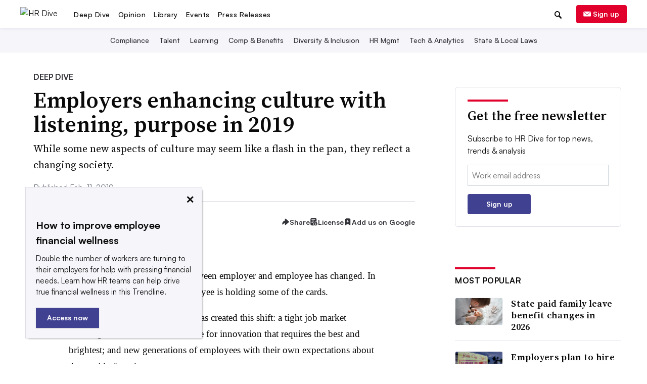

--- FILE ---
content_type: text/html; charset=utf-8
request_url: https://www.google.com/recaptcha/api2/aframe
body_size: 267
content:
<!DOCTYPE HTML><html><head><meta http-equiv="content-type" content="text/html; charset=UTF-8"></head><body><script nonce="tCPcn-LqKzG0VPDfMy8uyQ">/** Anti-fraud and anti-abuse applications only. See google.com/recaptcha */ try{var clients={'sodar':'https://pagead2.googlesyndication.com/pagead/sodar?'};window.addEventListener("message",function(a){try{if(a.source===window.parent){var b=JSON.parse(a.data);var c=clients[b['id']];if(c){var d=document.createElement('img');d.src=c+b['params']+'&rc='+(localStorage.getItem("rc::a")?sessionStorage.getItem("rc::b"):"");window.document.body.appendChild(d);sessionStorage.setItem("rc::e",parseInt(sessionStorage.getItem("rc::e")||0)+1);localStorage.setItem("rc::h",'1768782288448');}}}catch(b){}});window.parent.postMessage("_grecaptcha_ready", "*");}catch(b){}</script></body></html>

--- FILE ---
content_type: application/javascript; charset=utf-8
request_url: https://fundingchoicesmessages.google.com/f/AGSKWxUSTELKeSTrRt6jaNs3y3fUbv1hHPNuQ3yZP4aDCf8IZBIj02iEAthtouxjnUx3MS2WN1Veu0GUEN1meGowZerHQyEar1KNBYAkuMoA3mbEj6Hvq2Kthv4PiIlB-yhyIE_gNelVJB2zNsFgDx3gDPylUyix9h0j_0VWACFi6WGyPnSh9HAG2rWPnXPW/_/directadvert./adultimate.-ad.jpg?-small-ad.-ads-banner.
body_size: -1290
content:
window['ea0c1dc8-1c17-45c0-a108-c9685555ac7a'] = true;

--- FILE ---
content_type: application/javascript; charset=utf-8
request_url: https://fundingchoicesmessages.google.com/f/AGSKWxW5mApefuu3cq0z7xiyVEgrmnGafWBxxf3o7MVmbWtYtSN5_hWasuAAC1V__twx2vN7_b8-oigefDov2y5UXokv0xixLzMTnO2bM1fFsIja-hR-Rp7BMc8Inb1VaafFolap8zH_lA==?fccs=W251bGwsbnVsbCxudWxsLG51bGwsbnVsbCxudWxsLFsxNzY4NzgyMjczLDk4NjAwMDAwMF0sbnVsbCxudWxsLG51bGwsW251bGwsWzcsNl0sbnVsbCxudWxsLG51bGwsbnVsbCxudWxsLG51bGwsbnVsbCxudWxsLG51bGwsMV0sImh0dHBzOi8vd3d3LmhyZGl2ZS5jb20vbmV3cy9lbXBsb3llcnMtZW5oYW5jaW5nLWN1bHR1cmUtd2l0aC1saXN0ZW5pbmctcHVycG9zZS1pbi0yMDE5LzU0NzgyOC8iLG51bGwsW1s4LCJNOWxrelVhWkRzZyJdLFs5LCJlbi1VUyJdLFsxNiwiWzEsMSwxXSJdLFsxOSwiMiJdLFsxNywiWzBdIl0sWzI0LCIiXSxbMjksImZhbHNlIl1dXQ
body_size: 112
content:
if (typeof __googlefc.fcKernelManager.run === 'function') {"use strict";this.default_ContributorServingResponseClientJs=this.default_ContributorServingResponseClientJs||{};(function(_){var window=this;
try{
var np=function(a){this.A=_.t(a)};_.u(np,_.J);var op=function(a){this.A=_.t(a)};_.u(op,_.J);op.prototype.getWhitelistStatus=function(){return _.F(this,2)};var pp=function(a){this.A=_.t(a)};_.u(pp,_.J);var qp=_.Zc(pp),rp=function(a,b,c){this.B=a;this.j=_.A(b,np,1);this.l=_.A(b,_.Nk,3);this.F=_.A(b,op,4);a=this.B.location.hostname;this.D=_.Dg(this.j,2)&&_.O(this.j,2)!==""?_.O(this.j,2):a;a=new _.Og(_.Ok(this.l));this.C=new _.bh(_.q.document,this.D,a);this.console=null;this.o=new _.jp(this.B,c,a)};
rp.prototype.run=function(){if(_.O(this.j,3)){var a=this.C,b=_.O(this.j,3),c=_.dh(a),d=new _.Ug;b=_.fg(d,1,b);c=_.C(c,1,b);_.hh(a,c)}else _.eh(this.C,"FCNEC");_.lp(this.o,_.A(this.l,_.Ae,1),this.l.getDefaultConsentRevocationText(),this.l.getDefaultConsentRevocationCloseText(),this.l.getDefaultConsentRevocationAttestationText(),this.D);_.mp(this.o,_.F(this.F,1),this.F.getWhitelistStatus());var e;a=(e=this.B.googlefc)==null?void 0:e.__executeManualDeployment;a!==void 0&&typeof a==="function"&&_.Qo(this.o.G,
"manualDeploymentApi")};var sp=function(){};sp.prototype.run=function(a,b,c){var d;return _.v(function(e){d=qp(b);(new rp(a,d,c)).run();return e.return({})})};_.Rk(7,new sp);
}catch(e){_._DumpException(e)}
}).call(this,this.default_ContributorServingResponseClientJs);
// Google Inc.

//# sourceURL=/_/mss/boq-content-ads-contributor/_/js/k=boq-content-ads-contributor.ContributorServingResponseClientJs.en_US.M9lkzUaZDsg.es5.O/d=1/exm=ad_blocking_detection_executable,kernel_loader,loader_js_executable/ed=1/rs=AJlcJMzanTQvnnVdXXtZinnKRQ21NfsPog/m=cookie_refresh_executable
__googlefc.fcKernelManager.run('\x5b\x5b\x5b7,\x22\x5b\x5bnull,\\\x22hrdive.com\\\x22,\\\x22AKsRol9jtbWd6ppzxgz0eh6bHk_w_ToaXOcH7kiOBYgTJnhvBwifMsk9yqah3AaOuT9ad5Uq2vhyh0MRsj0gMHF0t0yNoBSoLFbOYXOJU4PkcbdHasLrxf29O-0rLdcYqNf3X0qHNJgPE1GvmfsgTqNciaunLl6SDQ\\\\u003d\\\\u003d\\\x22\x5d,null,\x5b\x5bnull,null,null,\\\x22https:\/\/fundingchoicesmessages.google.com\/f\/AGSKWxWHkLiSVLDHR2Yzhd2JmKwD609d_r69srssw2yRv7ui3BjLFaBVzyjUa7meB4F0O7qnrjJKR6osH7jfRMDWpyYcrRb6dbL1m8dQeNcdWZcBLD5Sp3nQeEL8FVITV9xRxop-UUrLdQ\\\\u003d\\\\u003d\\\x22\x5d,null,null,\x5bnull,null,null,\\\x22https:\/\/fundingchoicesmessages.google.com\/el\/AGSKWxW5c2hEG6MndWqRr74EIgYOjlZbTr2xuu6FceBba24fBgOVqFVmjyzh7n0ulPu1huxRF3AJLumFnsnEvWUcZ3U62100O6GVxTPzRSNBQCCzuScd51wTsbpblA7OzAlh5QSyoYDV3A\\\\u003d\\\\u003d\\\x22\x5d,null,\x5bnull,\x5b7,6\x5d,null,null,null,null,null,null,null,null,null,1\x5d\x5d,\x5b3,1\x5d\x5d\x22\x5d\x5d,\x5bnull,null,null,\x22https:\/\/fundingchoicesmessages.google.com\/f\/AGSKWxX7_Sylu0iq8S5PZ42gd2quqHGOxjrHEm2gWUropp_6BjHNbLr6RZHjfFUq8KyTyZMPb6Kd_KcC1CL1PSrhMs8Y61z7MtyFOotaBdOIgP-9oNwhiPmZwFUgNG7hN_SWDz2hktkcmg\\u003d\\u003d\x22\x5d\x5d');}